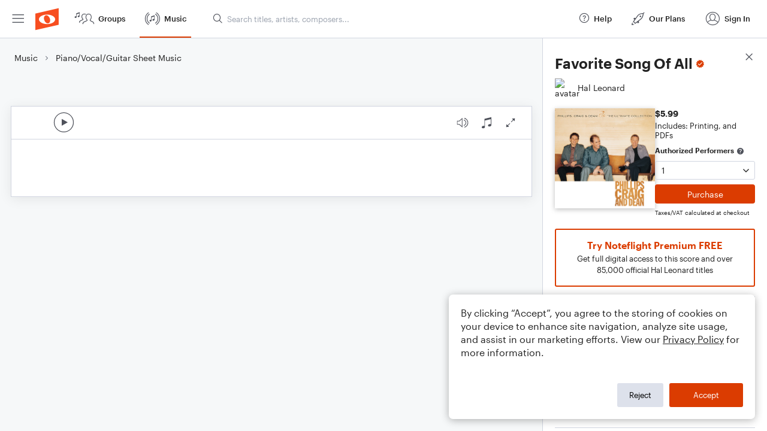

--- FILE ---
content_type: text/html; charset=utf-8
request_url: https://www.noteflight.com/pub_embed/718565fde87e5a70385f60b43954d197?token=eyJhbGciOiJIUzI1NiJ9.eyJkYXRhIjp7InB1Ymxpc2hlZF9zY29yZV9pZCI6IjcxODU2NWZkZTg3ZTVhNzAzODVmNjBiNDM5NTRkMTk3IiwicHJldmlldyI6dHJ1ZSwicGVyc29uYWxpemF0aW9uIjpudWxsLCJkaXNhYmxlUHJpbnRpbmciOnRydWV9LCJleHAiOjE3Njg5Nzg5MDF9.ak41sfMzqYjVUE5qhIrNck8Hbdp61mCNo3-ixxFpTVo
body_size: 3052
content:
<!DOCTYPE html>
<html lang="en" xml:lang="en" xmlns="http://www.w3.org/1999/xhtml">
  <head>
    <meta content="text/html;charset=UTF-8" http-equiv="content-type" />
    <meta http-equiv="X-UA-Compatible" content="requiresActiveX=true" />

      <meta name="robots" content="noindex,nofollow" />

    <title>
      Noteflight - Online Music Notation Software
    </title>
    <script language="javascript">
      var appConfigJsonB64 = "[base64]/[base64]"
    </script>
    <script src="https://production-assets.noteflight.com/speedyg/speedyg-12edfd5d5315b0d44538.js"></script>
  </head>
  <body id="appBody">
  <div id="mainPage">
    <div id="embedContainer">
      <iframe id="embedIframe" class="fullSize" allow="autoplay; fullscreen"></iframe>
    </div>
    <div id="svgContainer">
      <div id="svgContainerHeader" class="svgContainerHeader" role="navigation" aria-label="svgContainerHeade">
        <div class="svgContainerHeaderInner" role="toolbar" aria-orientation="horizontal">
          <div class="headerPaletteLeft">
            <button
              id="playButton"
              class="unstyled paletteButton playCircle"
              aria-label="Play">
            </button>
          </div>
          <div class="headerPaletteRight">
            <button
              id="playbackButton"
              class="unstyled paletteButton playback"
              aria-label="Playback">
            </button>
            <button
              id="scoreButton"
              class="unstyled paletteButton notes"
              aria-label="Score">
            </button>
            <div id="printButtonContainer" class="hidden">
              <button
                id="printButton"
                class="unstyled paletteButton printSimple"
                aria-label="Print PDF Sample"
                aria-disabled="true">
              </button>
            </div>
            <button
              id="fullScreenButton"
              class="unstyled paletteButton"
              aria-label="Full Screen">
            </button>
          </div>
        </div>
      </div>
      <div id="pagesContainer" class="pagesContainer" role="main">
        <div id="pageTurnerBack" class="performUI performPageTurner back"></div>
        <div id="pageTurnerForward" class="performUI performPageTurner forward"></div>
      </div>
      <div id="spinner" class="hidden">
        <div id="spinner" class="overlay">
          <div class="spinnerContainer">
            <div class="spinner">
            </div>
            <div id="overlayCaption" class="overlayCaption"></div>
          </div>
        </div>
      </div>
    </div>
  </div>
</body>

</html>
